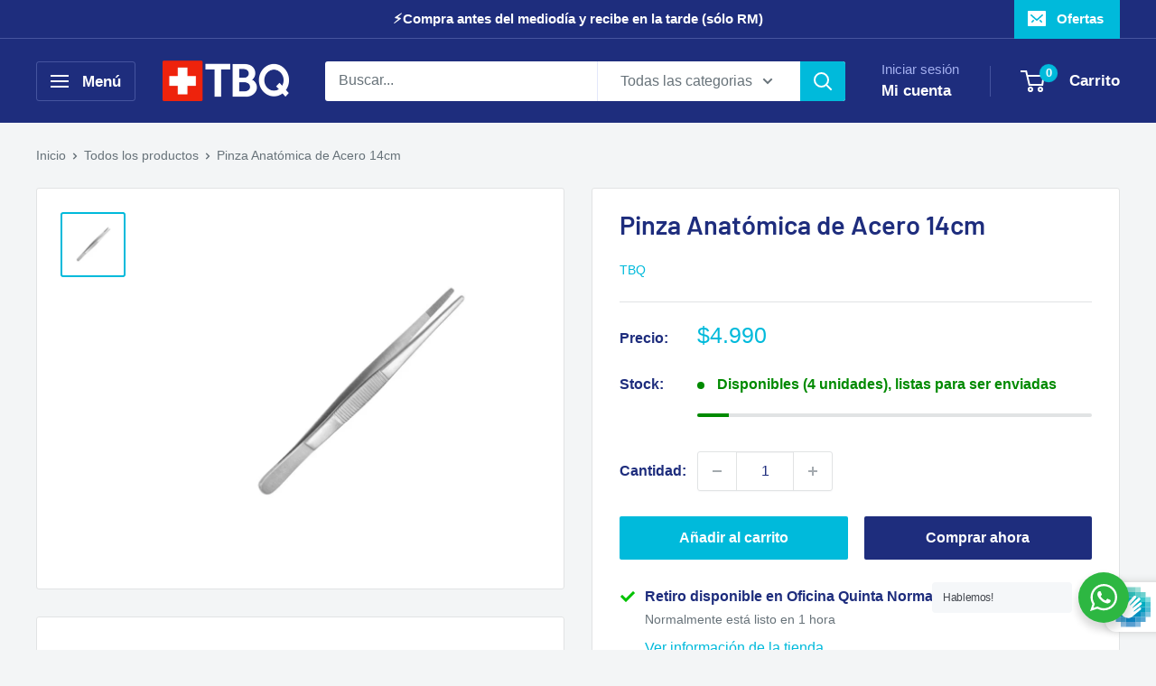

--- FILE ---
content_type: text/javascript
request_url: https://www.tubotiquin.cl/cdn/shop/t/19/assets/custom.js?v=102476495355921946141754014938
body_size: -622
content:
//# sourceMappingURL=/cdn/shop/t/19/assets/custom.js.map?v=102476495355921946141754014938
